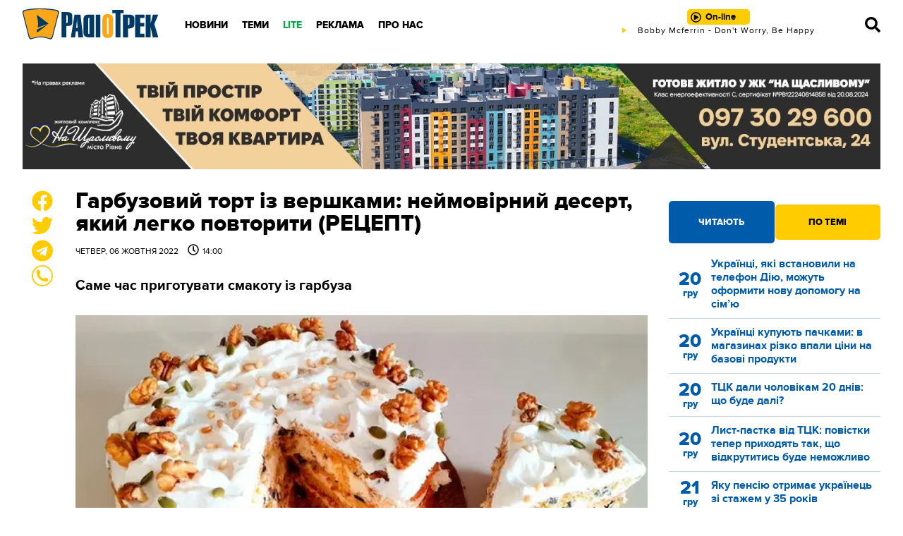

--- FILE ---
content_type: text/plain; charset=UTF-8
request_url: https://radiotrek.rv.ua/active-track.txt?0.8728728496085394
body_size: -246
content:
Bobby Mcferrin - Don't Worry, Be Happy

--- FILE ---
content_type: text/plain; charset=UTF-8
request_url: https://radiotrek.rv.ua/active-track.txt?0.10054750232600163
body_size: -190
content:
Bobby Mcferrin - Don't Worry, Be Happy

--- FILE ---
content_type: text/plain; charset=UTF-8
request_url: https://radiotrek.rv.ua/active-track.txt?0.6151728113180248
body_size: -246
content:
Bobby Mcferrin - Don't Worry, Be Happy